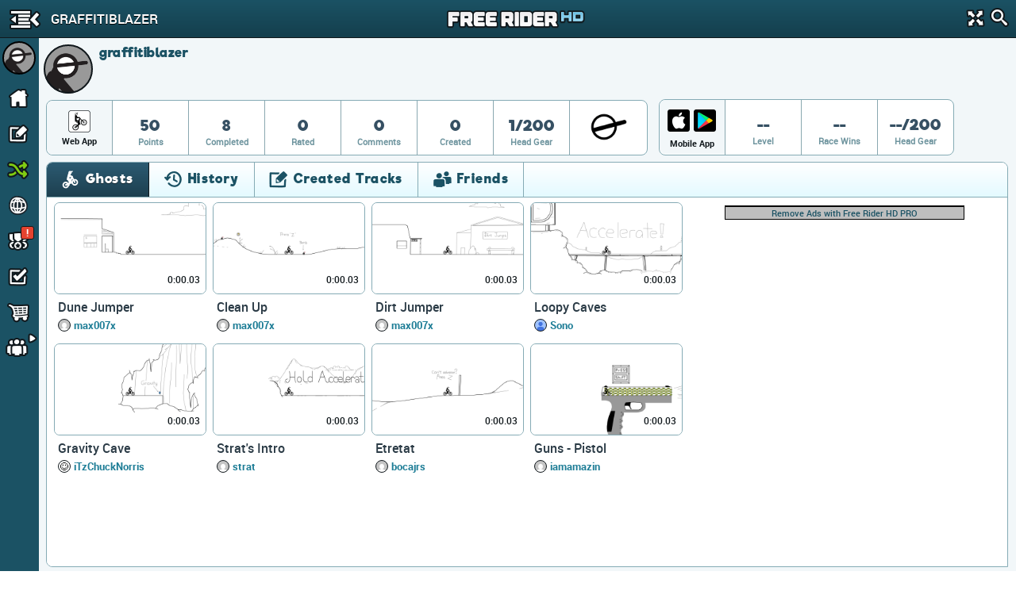

--- FILE ---
content_type: text/html; charset=utf-8
request_url: https://www.google.com/recaptcha/api2/aframe
body_size: 265
content:
<!DOCTYPE HTML><html><head><meta http-equiv="content-type" content="text/html; charset=UTF-8"></head><body><script nonce="uaGoNjrSIJEWrgdo18VAow">/** Anti-fraud and anti-abuse applications only. See google.com/recaptcha */ try{var clients={'sodar':'https://pagead2.googlesyndication.com/pagead/sodar?'};window.addEventListener("message",function(a){try{if(a.source===window.parent){var b=JSON.parse(a.data);var c=clients[b['id']];if(c){var d=document.createElement('img');d.src=c+b['params']+'&rc='+(localStorage.getItem("rc::a")?sessionStorage.getItem("rc::b"):"");window.document.body.appendChild(d);sessionStorage.setItem("rc::e",parseInt(sessionStorage.getItem("rc::e")||0)+1);localStorage.setItem("rc::h",'1762935043849');}}}catch(b){}});window.parent.postMessage("_grecaptcha_ready", "*");}catch(b){}</script></body></html>